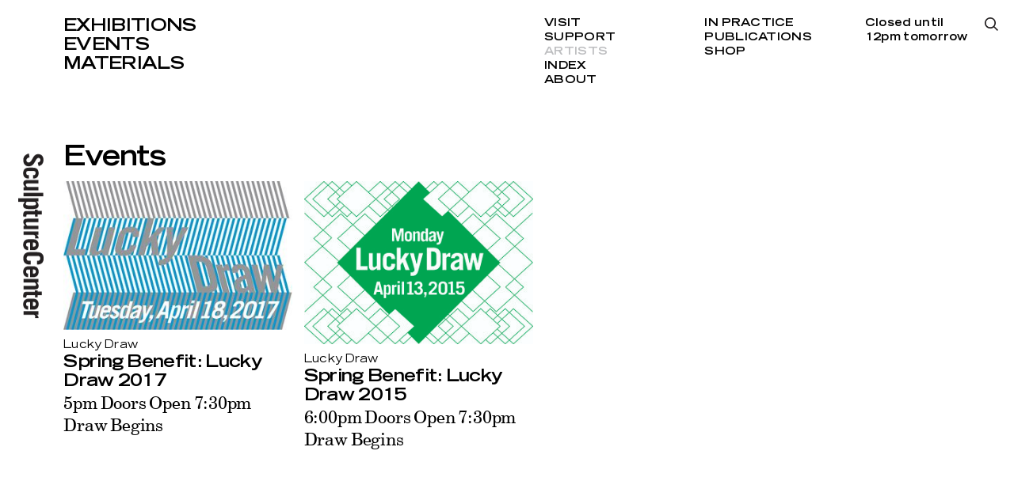

--- FILE ---
content_type: text/html; charset=utf-8
request_url: https://www.sculpture-center.org/artists/2109/joe-brittain
body_size: 2327
content:
<!DOCTYPE html>
<html xmlns="http://www.w3.org/1999/xhtml" xml:lang="en" lang="en" class="">
<head>
	<meta http-equiv="Content-Type" content="text/html;charset=utf-8" />
	<meta http-equiv="X-UA-Compatible" content="IE=edge" />
	<meta name="viewport" content="width=device-width, initial-scale=1, maximum-scale=1, minimum-scale=1" />
	<title>Joe Brittain – Artists – SculptureCenter</title>

	<link href='https://api.mapbox.com/mapbox.js/v3.0.1/mapbox.css' rel='stylesheet' />
	<link href="https://fonts.googleapis.com/css?family=Prompt:500" rel="stylesheet">
	<link rel="stylesheet" type="text/css" media="all" href="/styles/main.css?v=20241218083053" />
	<meta property="og:url" content="https://www.sculpture-center.org/artists/2109/joe-brittain" />
	<meta property="og:type" content="article" />
	<meta property="og:title" content="Joe Brittain" />
	<meta name="twitter:card" content="summary_large_image">
	<meta name="twitter:site" content="@sculpturecenter">
	<meta name="twitter:title" content="Joe Brittain" />

	<script>document.cookie='resolution='+Math.max(screen.width,screen.height)+("devicePixelRatio" in window ? ","+devicePixelRatio : ",1")+'; path=/';</script>
	<!--
		Design by wkshps (https://www.wkshps.com/)
		Technical realization by Systemantics (https://www.systemantics.net/)
	-->
</head>
<body>

<div class="logo">
	<a href="/">
		<img src="/elements/logo_sculpturecenter.svg" alt="">
	</a>
</div>



<header class="header block block--center">
	<div class="block-content block-content--marginleft">
		<ul class="menu menu--fontsmall">
			<li class="menu__item"><a href="/exhibitions/">Exhibitions</a></li>
			<li class="menu__item"><a href="/events/">Events</a></li>
			<li class="menu__item"><a href="/materials/">Materials</a></li>
		</ul>

		<div class="menu__secondary">
			<ul class="menu-secondary__column">
				<li class="menu__item"><a href="/visit/93/admission-and-accessibility">Visit</a></li>
				<li class="menu__item"><a href="/support/95/support-us">Support</a></li>
				<li class="menu__item menu--active"><a href="/artists/">Artists</a></li>
				<li class="menu__item"><a href="/index/">Index</a></li>
				<li class="menu__item"><a href="/about/97/our-mission">About</a></li>
			</ul>

			<ul class="menu-secondary__column">
				<li class="menu__item"><a href="/in_practice">In Practice</a></li>
				<li class="menu__item"><a href="/publications/">Publications</a></li>
				<li class="menu__item"><a href="/shop/">Shop</a></li>
			</ul>

			<div class="opening-hours">
				Closed until <br /> 12pm tomorrow
			</div>
		</div>

		<div class="menu-search-button js-search-open"></div>

		<div class="header__fixed">
			<div class="header__title"></div>
			<ul class="header__submenu"></ul>
		</div>
	</div>
</header>

<header class="header-mobile block">
	<div class="header-mobile__button">
		<span class="menu-button-icon"></span>
	</div>
	<div class="block-content">
		<ul class="menu menu--fontlarge">
			<li><a href="/exhibitions/" class="menu__item">Exhibitions</a></li>
			<li><a href="/events/" class="menu__item">Events</a></li>
			<li><a href="/materials/" class="menu__item">Materials</a></li>
		</ul>

		<div class="menu__secondary">
			<ul class="menu-secondary__column">
				<li><a href="/visit/93/admission-and-accessibility" class="menu__item">Visit</a></li>
				<li><a href="/support/95/support-us" class="menu__item">Support</a></li>
				<li><a href="/artists/" class="menu__item menu--active">Artists</a></li>
				<li><a href="/index/" class="menu__item">Index</a></li>
				<li><a href="/about/97/our-mission" class="menu__item">About</a></li>
			</ul>

			<ul class="menu-secondary__column">
				<li><a href="/in_practice" class="menu__item">In Practice</a></li>
				<li><a href="--UNKNOWN--" class="menu__item">Public Process</a></li>
				<li><a href="/publications/" class="menu__item">Publications</a></li>
				<li><a href="/shop/" class="menu__item">Shop</a></li>
			</ul>

			<div class="opening-hours">
				Closed until <br /> 12pm tomorrow
			</div>
		</div>

		<div class="menu-search-button js-search-open"></div>

		<div class="additional-footer">
			<div class="footer__address">
				<p>44–19 Purves Street<br>
				Long Island City, NY 11101<br>
				+1 718 361 1750</p>

							<p>Open Thu–Mon<br />
12pm–6pm</p>

			
						</div>

			<ul class="footer__socialmedia">
				<li><a href="https://www.facebook.com/sculpturecenternyc">Facebook</a></li>
				<li><a href="https://twitter.com/sculpturecenter">Twitter</a></li>
				<li><a href="https://www.instagram.com/sculpturecenter/#">Instagram</a></li>
				<li><a href="/support/7158/mailing-list">Newsletter</a></li>
			</ul>
		</div>

		<div class="logo">
			<a href="/">
				<img src="/elements/logo_sculpturecenter.svg" alt="">
			</a>
		</div>
	</div>
</header>

<div class="overlayer block block--center">
	<div class="block-content block-content--marginleft">
		<form action="/search" method="get" class="search__form">
			<input type="text" name="q" placeholder="Type search and press enter..." class="form__input" autofocus>
		</form>

		<div class="overlayer__close js-search-close with--search-icon">
			Close
		</div>

	</div>

	<div class="overlayer__logo">
		<a href="/">
			<img src="/elements/logo_sculpturecenter_white.svg" alt="">
		</a>
	</div>
</div>

<main class="main block block--center">
	<div class="block-content block-content--marginleft">

		<div class="article__header js-header-scrolled">

			<h1 class="article__title js-title-for-header js-fontfix">
				
			</h1>

		</div>



		<div class="grid">
			<h2 class="grid__title">
				Events
			</h2>

			<div class="grid__items">
				


			<div class="item item--cols-3 item--fontsize-s">
				<div class="item__wrap clickable-block" data-href="/events/938/spring-benefit-lucky-draw-2017">
					<div class="item__content">

						<div class="item__image" style="padding-bottom: 64.864864864865%">
							<img data-original="/images/2017_LuckyDraw_Hero.jpg?w=328" class="js-lazyloading">
						</div>
						<div class="item__surtitle">
							Lucky Draw
						</div>

						<div class="item__title js-fontfix">
							<a href="/events/938/spring-benefit-lucky-draw-2017">Spring Benefit: Lucky Draw 2017
</a>
						</div>

						<div class="item__subtitle">
							<a href="/events/938/spring-benefit-lucky-draw-2017">5pm Doors Open
7:30pm Draw Begins</a>
													</div>

					</div>
				</div>
			</div>
				


			<div class="item item--cols-3 item--fontsize-s">
				<div class="item__wrap clickable-block" data-href="/events/877/spring-benefit-lucky-draw-2015">
					<div class="item__content">

						<div class="item__image" style="padding-bottom: 71.408250355619%">
							<img data-original="/images/2015_LuckyDraw_Hero.jpg?w=328" class="js-lazyloading">
						</div>
						<div class="item__surtitle">
							Lucky Draw
						</div>

						<div class="item__title js-fontfix">
							<a href="/events/877/spring-benefit-lucky-draw-2015">Spring Benefit: Lucky Draw 2015
</a>
						</div>

						<div class="item__subtitle">
							<a href="/events/877/spring-benefit-lucky-draw-2015">6:00pm Doors Open
7:30pm Draw Begins</a>
													</div>

					</div>
				</div>
			</div>

			</div>
		</div>


	</div>
</main>

<footer class="footer block block--center">
	<div class="block-content block-content--marginleft">
		<div class="footer__address">
			<p>44–19 Purves Street<br>
			Long Island City, NY 11101<br>
			+1 718 361 1750</p>

					<p>Open Thu–Mon<br />
12pm–6pm</p>

		
				</div>

		<ul class="footer__socialmedia">
			<li><a href="https://www.facebook.com/sculpturecenternyc">Facebook</a></li>
			<li><a href="https://twitter.com/sculpturecenter">Twitter</a></li>
			<li><a href="https://www.instagram.com/sculpturecenter/#">Instagram</a></li>
			<li><a href="/support/7158/mailing-list">Newsletter</a></li>
		</ul>

	</div>
</footer>


	<script type="text/javascript" src="/scripts/jquery-1.11.3.min.js"></script>
	<script type="text/javascript" src="/scripts/fastclick.js"></script>
	<script type="text/javascript" src="/scripts/flickity.pkgd.min.js"></script>
	<script type="text/javascript" src="/scripts/jquery.lazyload.min.js"></script>
	<script src='https://api.mapbox.com/mapbox.js/v3.0.1/mapbox.js'></script>
	<script type="text/javascript" src="/scripts/main.js?v=20241218082508"></script>
	<script>
		(function(i,s,o,g,r,a,m){i['GoogleAnalyticsObject']=r;i[r]=i[r]||function(){
		(i[r].q=i[r].q||[]).push(arguments)},i[r].l=1*new Date();a=s.createElement(o),
		m=s.getElementsByTagName(o)[0];a.async=1;a.src=g;m.parentNode.insertBefore(a,m)
		})(window,document,'script','//www.google-analytics.com/analytics.js','ga');

		ga('create', 'UA-6650336-1', 'sculpture-center.org');
		ga('send', 'pageview');
	</script>
</body>
</html>


--- FILE ---
content_type: image/svg+xml
request_url: https://www.sculpture-center.org/elements/logo_sculpturecenter.svg
body_size: 1122
content:
<?xml version="1.0" encoding="utf-8"?>
<!-- Generator: Adobe Illustrator 20.0.0, SVG Export Plug-In . SVG Version: 6.00 Build 0)  -->
<svg version="1.1" id="Ebene_1" xmlns="http://www.w3.org/2000/svg" xmlns:xlink="http://www.w3.org/1999/xlink" x="0px" y="0px"
	 viewBox="0 0 32.1 208.5" style="enable-background:new 0 0 32.1 208.5;" xml:space="preserve">
<style type="text/css">
	.st0{clip-path:url(#SVGID_2_);fill:#231F20;}
	.st1{fill:#231F20;}
	.st2{clip-path:url(#SVGID_4_);fill:#231F20;}
</style>
<g>
	<defs>
		<rect id="SVGID_1_" width="32.1" height="208.5"/>
	</defs>
	<clipPath id="SVGID_2_">
		<use xlink:href="#SVGID_1_"  style="overflow:visible;"/>
	</clipPath>
	<path class="st0" d="M24.7,11.6c2.4-0.8,3.4-1.8,3.4-3.5c0-1.7-1-2.6-2.7-2.6c-3.8,0-4.1,10.7-11.9,10.7c-4.3,0-7.1-2.9-7.1-8
		c0-3.9,2.1-6.9,7-8.2l1,4.7c-3,0.6-4.1,2.3-4.1,3.7c0,1.7,1.1,2.9,3,2.9C18,11.4,18,0.7,25,0.7c4.3,0,7,2.6,7,7.5
		c0,4.3-2.5,6.9-6.1,7.7L24.7,11.6z"/>
	<path class="st0" d="M19,27.3h0.8c1.5,0,2.2-1,2.2-2.6c0-1.5-0.8-2.6-2.2-2.6h-7.5c-1.5,0-2.2,1-2.2,2.6c0,1.5,0.8,2.6,2.2,2.6h1.2
		v4.4h-0.1c-5,0-7.1-2.6-7.1-6.9c0-4.4,2.2-6.9,7.1-6.9h5.3c5,0,7.1,2.6,7.1,6.9c0,4.3-2.1,6.8-6.9,6.9V27.3z"/>
	<path class="st0" d="M25.5,46.7H6.7v-4.2h2.2c-1.4-1.6-2.5-3.1-2.5-4.9c0-2.7,1.4-4.1,4.9-4.1h14.4v4.4H11.7
		c-1.2,0-2.1,0.4-2.1,1.6c0,0.9,0.9,1.9,1.7,2.8h14.3V46.7z"/>
</g>
<rect x="6.7" y="49.7" class="st1" width="25" height="4.4"/>
<g>
	<defs>
		<rect id="SVGID_3_" width="32.1" height="208.5"/>
	</defs>
	<clipPath id="SVGID_4_">
		<use xlink:href="#SVGID_3_"  style="overflow:visible;"/>
	</clipPath>
	<path class="st2" d="M10.9,61c-0.9,0.9-1.4,1.7-1.4,2.6c0,1.2,0.8,2.2,4.5,2.2h4c3.7,0,4.5-1,4.5-2.2c0-1-0.4-1.8-1.4-2.6H10.9z
		 M25.5,60.7h-2.3v0.1c1.2,0.8,2.6,2.7,2.6,4.7c0,3.4-2.6,4.8-7.5,4.8h-4.6c-4.9,0-7.5-1.4-7.5-4.8c0-1.2,0.6-2.3,2.1-4.4H0v-4.4
		h25.5V60.7z"/>
	<path class="st2" d="M21.2,71h3.5v1.7h5.1v4.4h-5.1v2.8h-3.5v-2.8h-9.6c-0.9,0-1.4,0.8-1.4,2c0,0.3,0,0.6,0,0.9H6.5
		c-0.1-0.8-0.2-1.7-0.2-2.5c0-2.8,1-4.7,3.7-4.7h11.1V71z"/>
	<path class="st2" d="M25.5,95.7H6.7v-4.2h2.2c-1.4-1.6-2.5-3.1-2.5-4.9c0-2.7,1.4-4.1,4.9-4.1h14.4v4.4H11.7
		c-1.2,0-2.1,0.4-2.1,1.6c0,0.9,0.9,1.9,1.7,2.8h14.3V95.7z"/>
	<path class="st2" d="M6.7,98.6h18.9v4.3H23v0.1c1.9,1,2.8,2.3,2.8,4.5h-4.7c0.2-0.7,0.5-1.6,0.5-2.3c0-1.4-1.1-2.2-2.1-2.2H6.7
		V98.6z"/>
	<path class="st2" d="M18.6,117.9h1c1.7,0,2.7-0.8,2.7-2.6c0-1.8-1-2.6-2.7-2.6h-1V117.9z M15.1,112.7h-2.5c-1.9,0-2.7,1.1-2.7,2.6
		c0,1.8,1.2,2.6,2.6,2.6v4.4c-3.9-0.2-6.2-2.5-6.2-6.9c0-4.2,2.6-6.9,6.7-6.9h6.2c4.1,0,6.7,2.8,6.7,6.9c0,4.1-2.6,6.9-6.4,6.9h-4.4
		V112.7z"/>
	<path class="st2" d="M14.1,129.6c-2.8,0-3.5,1.2-3.5,3.1c0,1.9,0.8,3.1,3.5,3.1h1.7v4.8h-1c-6.2,0-8.4-3.3-8.4-7.9
		c0-4.6,2.2-7.9,8.4-7.9h9c6.2,0,8.4,3.3,8.4,7.9c0,4.6-2.2,7.9-8.4,7.9h-0.1v-4.8h0.7c2.8,0,3.5-1.2,3.5-3.1c0-1.9-0.8-3.1-3.5-3.1
		H14.1z"/>
	<path class="st2" d="M18.6,152h1c1.7,0,2.7-0.8,2.7-2.6c0-1.8-1-2.6-2.7-2.6h-1V152z M15.1,146.9h-2.5c-1.9,0-2.7,1.1-2.7,2.6
		c0,1.8,1.2,2.6,2.6,2.6v4.4c-3.9-0.2-6.2-2.5-6.2-6.9c0-4.2,2.6-6.9,6.7-6.9h6.2c4.1,0,6.7,2.8,6.7,6.9c0,4.1-2.6,6.9-6.4,6.9h-4.4
		V146.9z"/>
	<path class="st2" d="M6.7,158.8h18.9v4.2h-2.2c1.4,1.6,2.5,3.1,2.5,4.9c0,2.7-1.4,4.1-4.9,4.1H6.7v-4.4h13.9c1.2,0,2.1-0.4,2.1-1.6
		c0-0.9-0.9-1.9-1.7-2.8H6.7V158.8z"/>
	<path class="st2" d="M21.2,173.2h3.5v1.7h5.1v4.4h-5.1v2.8h-3.5v-2.8h-9.6c-0.9,0-1.4,0.8-1.4,2c0,0.3,0,0.6,0,0.9H6.5
		c-0.1-0.8-0.2-1.7-0.2-2.5c0-2.8,1-4.7,3.7-4.7h11.1V173.2z"/>
	<path class="st2" d="M18.6,193.1h1c1.7,0,2.7-0.8,2.7-2.6c0-1.8-1-2.6-2.7-2.6h-1V193.1z M15.1,188h-2.5c-1.9,0-2.7,1.1-2.7,2.6
		c0,1.8,1.2,2.6,2.6,2.6v4.4c-3.9-0.2-6.2-2.5-6.2-6.9c0-4.2,2.6-6.9,6.7-6.9h6.2c4.1,0,6.7,2.8,6.7,6.9c0,4.1-2.6,6.9-6.4,6.9h-4.4
		V188z"/>
	<path class="st2" d="M6.7,199.7h18.9v4.3H23v0.1c1.9,1,2.8,2.3,2.8,4.5h-4.7c0.2-0.7,0.5-1.6,0.5-2.3c0-1.4-1.1-2.2-2.1-2.2H6.7
		V199.7z"/>
</g>
</svg>
